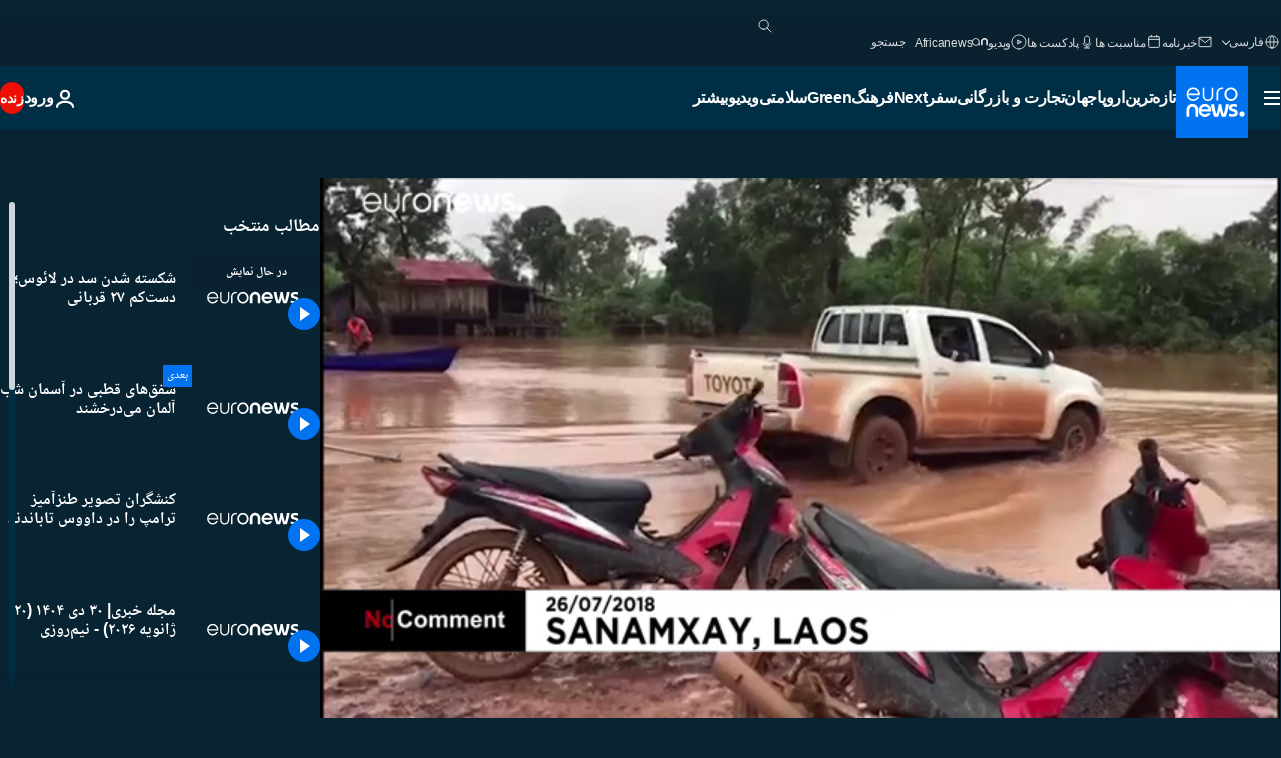

--- FILE ---
content_type: text/html; charset=UTF-8
request_url: https://parsi.euronews.com/internal/video-details/503950/1
body_size: 2112
content:

<div class="b-videos-players__text o-section" id="js-replaceable-video-article-details" data-obfuscateLink="1">
    <div class="b-videos-players__headline">
          <a class="article-label" href="/nocomment" data-event="article-label">
        <span class="article-label__name">بدون شرح</span>
  </a>

      
<h1 class="c-article-title u-text-align--left u-padding-end-desktop-6 u-padding-1">
                                  ویدیوها.
            
          شکسته شدن سد در لائوس؛ دست‌کم ۲۷ قربانی
  </h1>

              <ul class="c-social-share c-social-share--video js-social-share-list ">
  <li class="c-social-share__item">
        <script>
      function fbLinkClick() {
        window.open('https://www.facebook.com/share.php?u=https%3A%2F%2Fparsi.euronews.com%2Fvideo%2F2018%2F07%2F26%2Fat-least-27-people-have-been-killed-in-laos-dam-collapse%3Futm_source%3DFacebook%26utm_medium%3DSocial&amp;title=%D8%B4%DA%A9%D8%B3%D8%AA%D9%87%20%D8%B4%D8%AF%D9%86%20%D8%B3%D8%AF%20%D8%AF%D8%B1%20%D9%84%D8%A7%D8%A6%D9%88%D8%B3%D8%9B%20%D8%AF%D8%B3%D8%AA%E2%80%8C%DA%A9%D9%85%20%DB%B2%DB%B7%20%D9%82%D8%B1%D8%A8%D8%A7%D9%86%DB%8C','%D8%B4%DA%A9%D8%B3%D8%AA%D9%87%20%D8%B4%D8%AF%D9%86%20%D8%B3%D8%AF%20%D8%AF%D8%B1%20%D9%84%D8%A7%D8%A6%D9%88%D8%B3%D8%9B%20%D8%AF%D8%B3%D8%AA%E2%80%8C%DA%A9%D9%85%20%DB%B2%DB%B7%20%D9%82%D8%B1%D8%A8%D8%A7%D9%86%DB%8C','width=479,height=826,titlebar=no,top='+((window.innerHeight/2) - 200)+',left='+((window.innerWidth/2) - 100));
      }
    </script>
    <noscript>
            <style>
        .js-only-en.js-obscurate {
          display: none;
        }
      </style>
      <a href="https://www.facebook.com/share.php?u=https%3A%2F%2Fparsi.euronews.com%2Fvideo%2F2018%2F07%2F26%2Fat-least-27-people-have-been-killed-in-laos-dam-collapse%3Futm_source%3DFacebook%26utm_medium%3DSocial&amp;title=%D8%B4%DA%A9%D8%B3%D8%AA%D9%87%20%D8%B4%D8%AF%D9%86%20%D8%B3%D8%AF%20%D8%AF%D8%B1%20%D9%84%D8%A7%D8%A6%D9%88%D8%B3%D8%9B%20%D8%AF%D8%B3%D8%AA%E2%80%8C%DA%A9%D9%85%20%DB%B2%DB%B7%20%D9%82%D8%B1%D8%A8%D8%A7%D9%86%DB%8C" target="_blank" aria-label="به اشتراک گذاشتن این مقاله در Facebook"
        onClick="window.open('https://www.facebook.com/share.php?u=https%3A%2F%2Fparsi.euronews.com%2Fvideo%2F2018%2F07%2F26%2Fat-least-27-people-have-been-killed-in-laos-dam-collapse%3Futm_source%3DFacebook%26utm_medium%3DSocial&amp;title=%D8%B4%DA%A9%D8%B3%D8%AA%D9%87%20%D8%B4%D8%AF%D9%86%20%D8%B3%D8%AF%20%D8%AF%D8%B1%20%D9%84%D8%A7%D8%A6%D9%88%D8%B3%D8%9B%20%D8%AF%D8%B3%D8%AA%E2%80%8C%DA%A9%D9%85%20%DB%B2%DB%B7%20%D9%82%D8%B1%D8%A8%D8%A7%D9%86%DB%8C','%D8%B4%DA%A9%D8%B3%D8%AA%D9%87%20%D8%B4%D8%AF%D9%86%20%D8%B3%D8%AF%20%D8%AF%D8%B1%20%D9%84%D8%A7%D8%A6%D9%88%D8%B3%D8%9B%20%D8%AF%D8%B3%D8%AA%E2%80%8C%DA%A9%D9%85%20%DB%B2%DB%B7%20%D9%82%D8%B1%D8%A8%D8%A7%D9%86%DB%8C','width=479,height=826,titlebar=no,top='+((window.innerHeight/2) - 200)+',left='+((window.innerWidth/2) - 100))"
      >
              <img
      src="https://static.euronews.com/website/images/vector/social-icons/social_icon_fb.svg" width="32" height="32" alt=""
       class="c-social-share__icon"       loading="lazy"       fetchpriority="low"      >
  
      </a>
    </noscript>
    <span class="js-only-en js-obscurate" aria-label="به اشتراک گذاشتن این مقاله در Facebook" data-obscure='{"onClick":"fbLinkClick", "url":"https://www.facebook.com/share.php?u=https%3A%2F%2Fparsi.euronews.com%2Fvideo%2F2018%2F07%2F26%2Fat-least-27-people-have-been-killed-in-laos-dam-collapse%3Futm_source%3DFacebook%26utm_medium%3DSocial&amp;title=%D8%B4%DA%A9%D8%B3%D8%AA%D9%87%20%D8%B4%D8%AF%D9%86%20%D8%B3%D8%AF%20%D8%AF%D8%B1%20%D9%84%D8%A7%D8%A6%D9%88%D8%B3%D8%9B%20%D8%AF%D8%B3%D8%AA%E2%80%8C%DA%A9%D9%85%20%DB%B2%DB%B7%20%D9%82%D8%B1%D8%A8%D8%A7%D9%86%DB%8C", "img": "{\"class\": \"c-social-share__icon\", \"src\": \"https://static.euronews.com/website/images/vector/social-icons/social_icon_fb.svg\", \"width\":\"32\", \"height\":\"32\", \"loading\":\"lazy\", \"fetchpriority\":\"low\"}", "title":"به اشتراک گذاشتن این مقاله در Facebook", "target": "_blank", "replace": false}'
    >
            <img
      src="https://static.euronews.com/website/images/vector/social-icons/social_icon_fb.svg" width="32" height="32" alt=""
       class="c-social-share__icon"       loading="lazy"       fetchpriority="low"      >
  
    </span>
  </li>
  <li class="c-social-share__item">
        <script>
      function twLinkClick() {
        window.open('https://twitter.com/intent/tweet?text=%D8%B4%DA%A9%D8%B3%D8%AA%D9%87%20%D8%B4%D8%AF%D9%86%20%D8%B3%D8%AF%20%D8%AF%D8%B1%20%D9%84%D8%A7%D8%A6%D9%88%D8%B3%D8%9B%20%D8%AF%D8%B3%D8%AA%E2%80%8C%DA%A9%D9%85%20%DB%B2%DB%B7%20%D9%82%D8%B1%D8%A8%D8%A7%D9%86%DB%8C&amp;url=https://parsi.euronews.com/video/2018/07/26/at-least-27-people-have-been-killed-in-laos-dam-collapse%3Futm_source%3DTwitter%26utm_medium%3DSocial','%D8%B4%DA%A9%D8%B3%D8%AA%D9%87%20%D8%B4%D8%AF%D9%86%20%D8%B3%D8%AF%20%D8%AF%D8%B1%20%D9%84%D8%A7%D8%A6%D9%88%D8%B3%D8%9B%20%D8%AF%D8%B3%D8%AA%E2%80%8C%DA%A9%D9%85%20%DB%B2%DB%B7%20%D9%82%D8%B1%D8%A8%D8%A7%D9%86%DB%8C','width=500,height=400,titlebar=no,top='+((window.innerHeight/2) - 200)+',left='+((window.innerWidth/2) - 100));
      }
    </script>
    <noscript>
      <a href="https://twitter.com/intent/tweet?text=%D8%B4%DA%A9%D8%B3%D8%AA%D9%87%20%D8%B4%D8%AF%D9%86%20%D8%B3%D8%AF%20%D8%AF%D8%B1%20%D9%84%D8%A7%D8%A6%D9%88%D8%B3%D8%9B%20%D8%AF%D8%B3%D8%AA%E2%80%8C%DA%A9%D9%85%20%DB%B2%DB%B7%20%D9%82%D8%B1%D8%A8%D8%A7%D9%86%DB%8C&amp;url=https://parsi.euronews.com/video/2018/07/26/at-least-27-people-have-been-killed-in-laos-dam-collapse%3Futm_source%3DTwitter%26utm_medium%3DSocial" target="_blank" aria-label="به اشتراک گذاشتن این مقاله در Twitter"
        onClick="window.open('https://twitter.com/intent/tweet?text=%D8%B4%DA%A9%D8%B3%D8%AA%D9%87%20%D8%B4%D8%AF%D9%86%20%D8%B3%D8%AF%20%D8%AF%D8%B1%20%D9%84%D8%A7%D8%A6%D9%88%D8%B3%D8%9B%20%D8%AF%D8%B3%D8%AA%E2%80%8C%DA%A9%D9%85%20%DB%B2%DB%B7%20%D9%82%D8%B1%D8%A8%D8%A7%D9%86%DB%8C&amp;url=https://parsi.euronews.com/video/2018/07/26/at-least-27-people-have-been-killed-in-laos-dam-collapse%3Futm_source%3DTwitter%26utm_medium%3DSocial','%D8%B4%DA%A9%D8%B3%D8%AA%D9%87%20%D8%B4%D8%AF%D9%86%20%D8%B3%D8%AF%20%D8%AF%D8%B1%20%D9%84%D8%A7%D8%A6%D9%88%D8%B3%D8%9B%20%D8%AF%D8%B3%D8%AA%E2%80%8C%DA%A9%D9%85%20%DB%B2%DB%B7%20%D9%82%D8%B1%D8%A8%D8%A7%D9%86%DB%8C','width=500,height=400,titlebar=no,top='+((window.innerHeight/2) - 200)+',left='+((window.innerWidth/2) - 100))"
      >
              <img
      src="https://static.euronews.com/website/images/vector/social-icons/social_icon_twitter.svg" width="32" height="32" alt=""
       class="c-social-share__icon"       loading="lazy"       fetchpriority="low"      >
  
      </a>
    </noscript>
    <span class="js-only-en js-obscurate" aria-label="به اشتراک گذاشتن این مقاله در Twitter" data-obscure='{"onClick":"twLinkClick", "url":"https://twitter.com/intent/tweet?text=%D8%B4%DA%A9%D8%B3%D8%AA%D9%87%20%D8%B4%D8%AF%D9%86%20%D8%B3%D8%AF%20%D8%AF%D8%B1%20%D9%84%D8%A7%D8%A6%D9%88%D8%B3%D8%9B%20%D8%AF%D8%B3%D8%AA%E2%80%8C%DA%A9%D9%85%20%DB%B2%DB%B7%20%D9%82%D8%B1%D8%A8%D8%A7%D9%86%DB%8C&amp;url=https://parsi.euronews.com/video/2018/07/26/at-least-27-people-have-been-killed-in-laos-dam-collapse%3Futm_source%3DTwitter%26utm_medium%3DSocial", "img": "{\"class\": \"c-social-share__icon\", \"src\": \"https://static.euronews.com/website/images/vector/social-icons/social_icon_twitter.svg\", \"width\":\"32\", \"height\":\"32\", \"loading\":\"lazy\", \"fetchpriority\":\"low\"}", "title":"به اشتراک گذاشتن این مقاله در Twitter", "target": "_blank", "replace": false}'
    >
      <img class="c-social-share__icon" src="https://static.euronews.com/website/images/vector/social-icons/social_icon_twitter.svg" title="Twitter" alt="Twitter" width="32" height="32" loading="lazy" fetchpriority="low" />
    </span>
  </li>
  <li class="c-social-share__item">
        <noscript>
      <a href="mailto:?body=https://parsi.euronews.com/video/2018/07/26/at-least-27-people-have-been-killed-in-laos-dam-collapse" aria-label="همرسانی">
              <img
      src="https://static.euronews.com/website/images/vector/social-icons/social_icon_mail_white.svg" width="22" height="22" alt=""
       class="c-social-share__icon"       loading="lazy"       fetchpriority="low"      >
  
      </a>
    </noscript>
    <span class="js-only-en js-obscurate" aria-label="همرسانی" data-obscure='{"url":"mailto:?body=https://parsi.euronews.com/video/2018/07/26/at-least-27-people-have-been-killed-in-laos-dam-collapse", "img": "{\"class\": \"c-social-share__icon\", \"src\": \"https://static.euronews.com/website/images/vector/social-icons/social_icon_mail_white.svg\", \"width\":\"22\", \"height\":\"22\"}", "title":"همرسانی", "target": "_blank", "replace": false}'
    >
            <img
      src="https://static.euronews.com/website/images/vector/social-icons/social_icon_mail_white.svg" width="22" height="22" alt=""
       class="c-social-share__icon"       loading="lazy"       fetchpriority="low"      >
  
    </span>
  </li>
  <li class="c-social-share__item js-tooltip c-tooltip" aria-label="لینک کپی پیست کد امبد ویدیو:">
          <img
      src="https://static.euronews.com/website/images/vector/social-icons/social_icon_copy_link.svg" width="16" height="16" alt=""
       class="c-social-share__icon"       loading="lazy"       fetchpriority="low"      >
  
    <div class="c-tooltip__wrapper">
      <div class="c-tooltip__content">
        <div class="c-tooltip__title">
          لینک کپی پیست کد امبد ویدیو:
        </div>
        <div class="c-tooltip__text">
          <input class="c-tooltip__input js-copyInput" value="https://parsi.euronews.com/video/2018/07/26/at-least-27-people-have-been-killed-in-laos-dam-collapse">
          <button class="c-tooltip__btn js-copybtn">کپی</button>
        </div>
      </div>
    </div>
  </li>
  <li class="c-social-share__item js-tooltip c-tooltip">
          <img
      src="https://static.euronews.com/website/images/vector/social-icons/euronews_icons_embed.svg" width="24" height="24" alt=""
       class="c-social-share__icon"       loading="lazy"       fetchpriority="low"      >
  
    <div class="c-tooltip__wrapper">
      <div class="c-tooltip__content">
        <div class="c-tooltip__title">
          لینک کپی پیست کد امبد ویدیو:
        </div>
        <div class="c-tooltip__text">
          <input class="c-tooltip__input js-copyInput"
                  value="https://parsi.euronews.com/embed/503950">
          <button class="c-tooltip__btn js-copybtn">کپی</button>
        </div>
      </div>
    </div>
  </li>
</ul>

          </div>
    <div class="b-videos-players__content">
      <div class="b-videos-players__date-disclaimer">
                  <div class="b-videos-players__date u-margin-y-1" data-timestamp="1532602800">
              به روز شده در: <time datetime="2018-07-26 18:40:06 +02:00">۲۶/۰۷/۲۰۱۸ - ۱۸:۴۰ ‎+۲ گرینویچ</time>
          </div>
                      </div>
      <div class="b-videos-players__summary-box ">              <h2 class="summary summary--has-content-limited js-video-description">لائوس یکی از محدود کشورهای باقی مانده از دوران کمونیسم در جهان و یکی از فقیرترین کشورهای آسیا است که قصد دارد با ساخت سدهایی برای تامین انرژی به «باطری آسیا» تبدیل شود.</h2>
              <button class="c-cta js-read-more">
                &hellip; بیشتر ببینید
              </button>
              <div class="b-videos-players__rest-of-text js-rest-of-text">
                  <div class="c-article-content" style="--widget_related_list_trans: 'بیشتر بخوانید';">
                                                              <p>وقوع سیل و طوفان در روز چهارشنبه ۳ مرداد ماه (۲۵ ژوئیه) که سبب شکستن سدی نیمه‌کاره در لائوس شده، تاکنون جان دست‌کم ۲۷ نفر را گرفته است.</p>
<p>گروه‌های امدادی برای کمک به سیل‌زدگان از چین و تایلند، دو همسایه لائوس، به منطقه خسارت دیده که در آن بیش از ۳۰۰۰ نفر زندگی‌می‌کنند، اعزام شده‌اند.</p>
<p>لائوس یکی از محدود کشورهای باقی مانده از دوران کمونیسم در جهان و یکی از فقیرترین کشورهای آسیا است که قصد دارد با ساخت سدهایی برای تامین انرژی به «باطری آسیا» تبدیل شود.</p>
<p>سد ویران شد بخشی از یک پروژه ۱.۲ میلیارد دلاری بود که در آن شرکت‌های لائوسی، تایلندی و کره‌ای حضور داشتند.</p><div id="connatix-container-disabled" class="connatix-container"><div id="connatix-player-disabled" data-ad-name="connatix"><script id="bed4ba19931d4bad9e9baedcd606f89f-disabled"></script></div></div>
<p>آب این سد اکنون به سمت کامبوج یکی دیگر از کشورهای همسایه لائوس روان شده و بیم آن می‌رود که خسارت‌های جانی و مالی در این دو کشور در روزهای آتی افزایش یابد.</p>

                                      </div>
                                        <div class="b-videos-players__tags">
                            <ul id="adb-article-tags" class="c-tags-list">
          
              <li class="c-tags-list__item">
                                <a
    href="/tag/laos"
     aria-label="مقالات بیشتری از برچسب لائوس ببینید"     class="c-cta"
          >
    لائوس
  </a>

        </li>
                
              <li class="c-tags-list__item">
                                <a
    href="/tag/flood"
     aria-label="مقالات بیشتری از برچسب سیل ببینید"     class="c-cta"
          >
    سیل
  </a>

        </li>
                
              <li class="c-tags-list__item">
                                <a
    href="/tag/hurricanes"
     aria-label="مقالات بیشتری از برچسب طوفان ببینید"     class="c-cta"
          >
    طوفان
  </a>

        </li>
            </ul>
</div>
                                </div>
                </div>
    </div>
</div>
